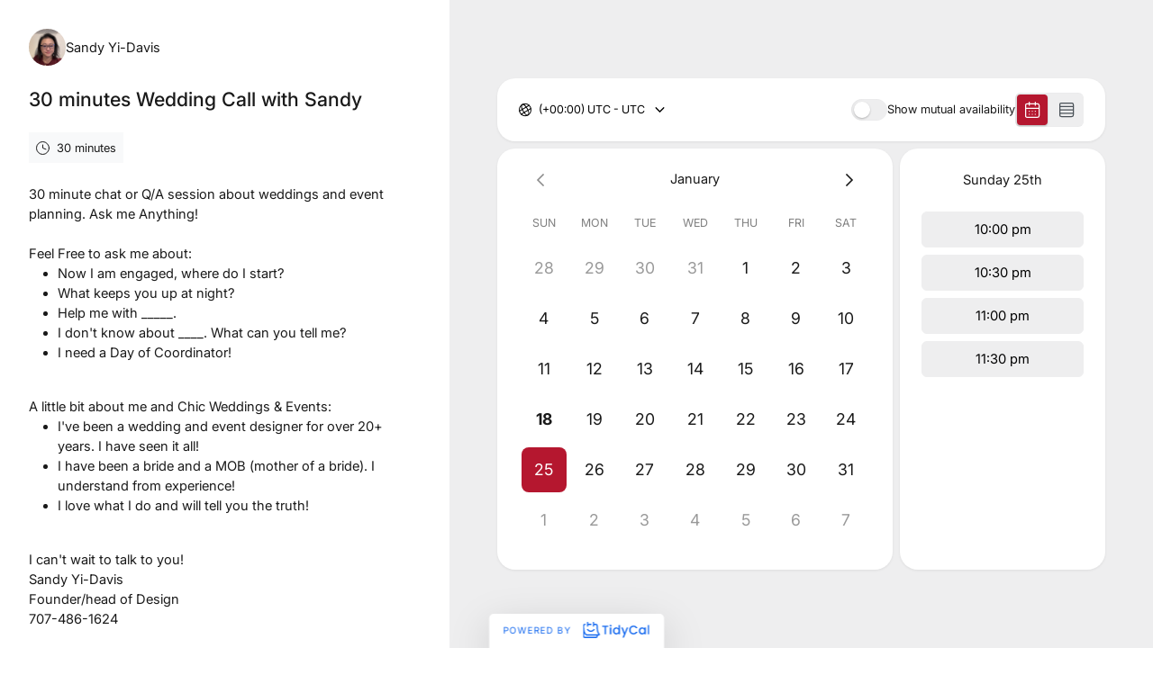

--- FILE ---
content_type: text/html; charset=utf-8
request_url: https://www.google.com/recaptcha/api2/anchor?ar=1&k=6LfWaeAkAAAAAE8QXc-sm3ePZ50lhQPQ1i3e9Der&co=aHR0cHM6Ly90aWR5Y2FsLmNvbTo0NDM.&hl=en&v=PoyoqOPhxBO7pBk68S4YbpHZ&size=invisible&anchor-ms=20000&execute-ms=30000&cb=uj4yvuh77z5t
body_size: 48546
content:
<!DOCTYPE HTML><html dir="ltr" lang="en"><head><meta http-equiv="Content-Type" content="text/html; charset=UTF-8">
<meta http-equiv="X-UA-Compatible" content="IE=edge">
<title>reCAPTCHA</title>
<style type="text/css">
/* cyrillic-ext */
@font-face {
  font-family: 'Roboto';
  font-style: normal;
  font-weight: 400;
  font-stretch: 100%;
  src: url(//fonts.gstatic.com/s/roboto/v48/KFO7CnqEu92Fr1ME7kSn66aGLdTylUAMa3GUBHMdazTgWw.woff2) format('woff2');
  unicode-range: U+0460-052F, U+1C80-1C8A, U+20B4, U+2DE0-2DFF, U+A640-A69F, U+FE2E-FE2F;
}
/* cyrillic */
@font-face {
  font-family: 'Roboto';
  font-style: normal;
  font-weight: 400;
  font-stretch: 100%;
  src: url(//fonts.gstatic.com/s/roboto/v48/KFO7CnqEu92Fr1ME7kSn66aGLdTylUAMa3iUBHMdazTgWw.woff2) format('woff2');
  unicode-range: U+0301, U+0400-045F, U+0490-0491, U+04B0-04B1, U+2116;
}
/* greek-ext */
@font-face {
  font-family: 'Roboto';
  font-style: normal;
  font-weight: 400;
  font-stretch: 100%;
  src: url(//fonts.gstatic.com/s/roboto/v48/KFO7CnqEu92Fr1ME7kSn66aGLdTylUAMa3CUBHMdazTgWw.woff2) format('woff2');
  unicode-range: U+1F00-1FFF;
}
/* greek */
@font-face {
  font-family: 'Roboto';
  font-style: normal;
  font-weight: 400;
  font-stretch: 100%;
  src: url(//fonts.gstatic.com/s/roboto/v48/KFO7CnqEu92Fr1ME7kSn66aGLdTylUAMa3-UBHMdazTgWw.woff2) format('woff2');
  unicode-range: U+0370-0377, U+037A-037F, U+0384-038A, U+038C, U+038E-03A1, U+03A3-03FF;
}
/* math */
@font-face {
  font-family: 'Roboto';
  font-style: normal;
  font-weight: 400;
  font-stretch: 100%;
  src: url(//fonts.gstatic.com/s/roboto/v48/KFO7CnqEu92Fr1ME7kSn66aGLdTylUAMawCUBHMdazTgWw.woff2) format('woff2');
  unicode-range: U+0302-0303, U+0305, U+0307-0308, U+0310, U+0312, U+0315, U+031A, U+0326-0327, U+032C, U+032F-0330, U+0332-0333, U+0338, U+033A, U+0346, U+034D, U+0391-03A1, U+03A3-03A9, U+03B1-03C9, U+03D1, U+03D5-03D6, U+03F0-03F1, U+03F4-03F5, U+2016-2017, U+2034-2038, U+203C, U+2040, U+2043, U+2047, U+2050, U+2057, U+205F, U+2070-2071, U+2074-208E, U+2090-209C, U+20D0-20DC, U+20E1, U+20E5-20EF, U+2100-2112, U+2114-2115, U+2117-2121, U+2123-214F, U+2190, U+2192, U+2194-21AE, U+21B0-21E5, U+21F1-21F2, U+21F4-2211, U+2213-2214, U+2216-22FF, U+2308-230B, U+2310, U+2319, U+231C-2321, U+2336-237A, U+237C, U+2395, U+239B-23B7, U+23D0, U+23DC-23E1, U+2474-2475, U+25AF, U+25B3, U+25B7, U+25BD, U+25C1, U+25CA, U+25CC, U+25FB, U+266D-266F, U+27C0-27FF, U+2900-2AFF, U+2B0E-2B11, U+2B30-2B4C, U+2BFE, U+3030, U+FF5B, U+FF5D, U+1D400-1D7FF, U+1EE00-1EEFF;
}
/* symbols */
@font-face {
  font-family: 'Roboto';
  font-style: normal;
  font-weight: 400;
  font-stretch: 100%;
  src: url(//fonts.gstatic.com/s/roboto/v48/KFO7CnqEu92Fr1ME7kSn66aGLdTylUAMaxKUBHMdazTgWw.woff2) format('woff2');
  unicode-range: U+0001-000C, U+000E-001F, U+007F-009F, U+20DD-20E0, U+20E2-20E4, U+2150-218F, U+2190, U+2192, U+2194-2199, U+21AF, U+21E6-21F0, U+21F3, U+2218-2219, U+2299, U+22C4-22C6, U+2300-243F, U+2440-244A, U+2460-24FF, U+25A0-27BF, U+2800-28FF, U+2921-2922, U+2981, U+29BF, U+29EB, U+2B00-2BFF, U+4DC0-4DFF, U+FFF9-FFFB, U+10140-1018E, U+10190-1019C, U+101A0, U+101D0-101FD, U+102E0-102FB, U+10E60-10E7E, U+1D2C0-1D2D3, U+1D2E0-1D37F, U+1F000-1F0FF, U+1F100-1F1AD, U+1F1E6-1F1FF, U+1F30D-1F30F, U+1F315, U+1F31C, U+1F31E, U+1F320-1F32C, U+1F336, U+1F378, U+1F37D, U+1F382, U+1F393-1F39F, U+1F3A7-1F3A8, U+1F3AC-1F3AF, U+1F3C2, U+1F3C4-1F3C6, U+1F3CA-1F3CE, U+1F3D4-1F3E0, U+1F3ED, U+1F3F1-1F3F3, U+1F3F5-1F3F7, U+1F408, U+1F415, U+1F41F, U+1F426, U+1F43F, U+1F441-1F442, U+1F444, U+1F446-1F449, U+1F44C-1F44E, U+1F453, U+1F46A, U+1F47D, U+1F4A3, U+1F4B0, U+1F4B3, U+1F4B9, U+1F4BB, U+1F4BF, U+1F4C8-1F4CB, U+1F4D6, U+1F4DA, U+1F4DF, U+1F4E3-1F4E6, U+1F4EA-1F4ED, U+1F4F7, U+1F4F9-1F4FB, U+1F4FD-1F4FE, U+1F503, U+1F507-1F50B, U+1F50D, U+1F512-1F513, U+1F53E-1F54A, U+1F54F-1F5FA, U+1F610, U+1F650-1F67F, U+1F687, U+1F68D, U+1F691, U+1F694, U+1F698, U+1F6AD, U+1F6B2, U+1F6B9-1F6BA, U+1F6BC, U+1F6C6-1F6CF, U+1F6D3-1F6D7, U+1F6E0-1F6EA, U+1F6F0-1F6F3, U+1F6F7-1F6FC, U+1F700-1F7FF, U+1F800-1F80B, U+1F810-1F847, U+1F850-1F859, U+1F860-1F887, U+1F890-1F8AD, U+1F8B0-1F8BB, U+1F8C0-1F8C1, U+1F900-1F90B, U+1F93B, U+1F946, U+1F984, U+1F996, U+1F9E9, U+1FA00-1FA6F, U+1FA70-1FA7C, U+1FA80-1FA89, U+1FA8F-1FAC6, U+1FACE-1FADC, U+1FADF-1FAE9, U+1FAF0-1FAF8, U+1FB00-1FBFF;
}
/* vietnamese */
@font-face {
  font-family: 'Roboto';
  font-style: normal;
  font-weight: 400;
  font-stretch: 100%;
  src: url(//fonts.gstatic.com/s/roboto/v48/KFO7CnqEu92Fr1ME7kSn66aGLdTylUAMa3OUBHMdazTgWw.woff2) format('woff2');
  unicode-range: U+0102-0103, U+0110-0111, U+0128-0129, U+0168-0169, U+01A0-01A1, U+01AF-01B0, U+0300-0301, U+0303-0304, U+0308-0309, U+0323, U+0329, U+1EA0-1EF9, U+20AB;
}
/* latin-ext */
@font-face {
  font-family: 'Roboto';
  font-style: normal;
  font-weight: 400;
  font-stretch: 100%;
  src: url(//fonts.gstatic.com/s/roboto/v48/KFO7CnqEu92Fr1ME7kSn66aGLdTylUAMa3KUBHMdazTgWw.woff2) format('woff2');
  unicode-range: U+0100-02BA, U+02BD-02C5, U+02C7-02CC, U+02CE-02D7, U+02DD-02FF, U+0304, U+0308, U+0329, U+1D00-1DBF, U+1E00-1E9F, U+1EF2-1EFF, U+2020, U+20A0-20AB, U+20AD-20C0, U+2113, U+2C60-2C7F, U+A720-A7FF;
}
/* latin */
@font-face {
  font-family: 'Roboto';
  font-style: normal;
  font-weight: 400;
  font-stretch: 100%;
  src: url(//fonts.gstatic.com/s/roboto/v48/KFO7CnqEu92Fr1ME7kSn66aGLdTylUAMa3yUBHMdazQ.woff2) format('woff2');
  unicode-range: U+0000-00FF, U+0131, U+0152-0153, U+02BB-02BC, U+02C6, U+02DA, U+02DC, U+0304, U+0308, U+0329, U+2000-206F, U+20AC, U+2122, U+2191, U+2193, U+2212, U+2215, U+FEFF, U+FFFD;
}
/* cyrillic-ext */
@font-face {
  font-family: 'Roboto';
  font-style: normal;
  font-weight: 500;
  font-stretch: 100%;
  src: url(//fonts.gstatic.com/s/roboto/v48/KFO7CnqEu92Fr1ME7kSn66aGLdTylUAMa3GUBHMdazTgWw.woff2) format('woff2');
  unicode-range: U+0460-052F, U+1C80-1C8A, U+20B4, U+2DE0-2DFF, U+A640-A69F, U+FE2E-FE2F;
}
/* cyrillic */
@font-face {
  font-family: 'Roboto';
  font-style: normal;
  font-weight: 500;
  font-stretch: 100%;
  src: url(//fonts.gstatic.com/s/roboto/v48/KFO7CnqEu92Fr1ME7kSn66aGLdTylUAMa3iUBHMdazTgWw.woff2) format('woff2');
  unicode-range: U+0301, U+0400-045F, U+0490-0491, U+04B0-04B1, U+2116;
}
/* greek-ext */
@font-face {
  font-family: 'Roboto';
  font-style: normal;
  font-weight: 500;
  font-stretch: 100%;
  src: url(//fonts.gstatic.com/s/roboto/v48/KFO7CnqEu92Fr1ME7kSn66aGLdTylUAMa3CUBHMdazTgWw.woff2) format('woff2');
  unicode-range: U+1F00-1FFF;
}
/* greek */
@font-face {
  font-family: 'Roboto';
  font-style: normal;
  font-weight: 500;
  font-stretch: 100%;
  src: url(//fonts.gstatic.com/s/roboto/v48/KFO7CnqEu92Fr1ME7kSn66aGLdTylUAMa3-UBHMdazTgWw.woff2) format('woff2');
  unicode-range: U+0370-0377, U+037A-037F, U+0384-038A, U+038C, U+038E-03A1, U+03A3-03FF;
}
/* math */
@font-face {
  font-family: 'Roboto';
  font-style: normal;
  font-weight: 500;
  font-stretch: 100%;
  src: url(//fonts.gstatic.com/s/roboto/v48/KFO7CnqEu92Fr1ME7kSn66aGLdTylUAMawCUBHMdazTgWw.woff2) format('woff2');
  unicode-range: U+0302-0303, U+0305, U+0307-0308, U+0310, U+0312, U+0315, U+031A, U+0326-0327, U+032C, U+032F-0330, U+0332-0333, U+0338, U+033A, U+0346, U+034D, U+0391-03A1, U+03A3-03A9, U+03B1-03C9, U+03D1, U+03D5-03D6, U+03F0-03F1, U+03F4-03F5, U+2016-2017, U+2034-2038, U+203C, U+2040, U+2043, U+2047, U+2050, U+2057, U+205F, U+2070-2071, U+2074-208E, U+2090-209C, U+20D0-20DC, U+20E1, U+20E5-20EF, U+2100-2112, U+2114-2115, U+2117-2121, U+2123-214F, U+2190, U+2192, U+2194-21AE, U+21B0-21E5, U+21F1-21F2, U+21F4-2211, U+2213-2214, U+2216-22FF, U+2308-230B, U+2310, U+2319, U+231C-2321, U+2336-237A, U+237C, U+2395, U+239B-23B7, U+23D0, U+23DC-23E1, U+2474-2475, U+25AF, U+25B3, U+25B7, U+25BD, U+25C1, U+25CA, U+25CC, U+25FB, U+266D-266F, U+27C0-27FF, U+2900-2AFF, U+2B0E-2B11, U+2B30-2B4C, U+2BFE, U+3030, U+FF5B, U+FF5D, U+1D400-1D7FF, U+1EE00-1EEFF;
}
/* symbols */
@font-face {
  font-family: 'Roboto';
  font-style: normal;
  font-weight: 500;
  font-stretch: 100%;
  src: url(//fonts.gstatic.com/s/roboto/v48/KFO7CnqEu92Fr1ME7kSn66aGLdTylUAMaxKUBHMdazTgWw.woff2) format('woff2');
  unicode-range: U+0001-000C, U+000E-001F, U+007F-009F, U+20DD-20E0, U+20E2-20E4, U+2150-218F, U+2190, U+2192, U+2194-2199, U+21AF, U+21E6-21F0, U+21F3, U+2218-2219, U+2299, U+22C4-22C6, U+2300-243F, U+2440-244A, U+2460-24FF, U+25A0-27BF, U+2800-28FF, U+2921-2922, U+2981, U+29BF, U+29EB, U+2B00-2BFF, U+4DC0-4DFF, U+FFF9-FFFB, U+10140-1018E, U+10190-1019C, U+101A0, U+101D0-101FD, U+102E0-102FB, U+10E60-10E7E, U+1D2C0-1D2D3, U+1D2E0-1D37F, U+1F000-1F0FF, U+1F100-1F1AD, U+1F1E6-1F1FF, U+1F30D-1F30F, U+1F315, U+1F31C, U+1F31E, U+1F320-1F32C, U+1F336, U+1F378, U+1F37D, U+1F382, U+1F393-1F39F, U+1F3A7-1F3A8, U+1F3AC-1F3AF, U+1F3C2, U+1F3C4-1F3C6, U+1F3CA-1F3CE, U+1F3D4-1F3E0, U+1F3ED, U+1F3F1-1F3F3, U+1F3F5-1F3F7, U+1F408, U+1F415, U+1F41F, U+1F426, U+1F43F, U+1F441-1F442, U+1F444, U+1F446-1F449, U+1F44C-1F44E, U+1F453, U+1F46A, U+1F47D, U+1F4A3, U+1F4B0, U+1F4B3, U+1F4B9, U+1F4BB, U+1F4BF, U+1F4C8-1F4CB, U+1F4D6, U+1F4DA, U+1F4DF, U+1F4E3-1F4E6, U+1F4EA-1F4ED, U+1F4F7, U+1F4F9-1F4FB, U+1F4FD-1F4FE, U+1F503, U+1F507-1F50B, U+1F50D, U+1F512-1F513, U+1F53E-1F54A, U+1F54F-1F5FA, U+1F610, U+1F650-1F67F, U+1F687, U+1F68D, U+1F691, U+1F694, U+1F698, U+1F6AD, U+1F6B2, U+1F6B9-1F6BA, U+1F6BC, U+1F6C6-1F6CF, U+1F6D3-1F6D7, U+1F6E0-1F6EA, U+1F6F0-1F6F3, U+1F6F7-1F6FC, U+1F700-1F7FF, U+1F800-1F80B, U+1F810-1F847, U+1F850-1F859, U+1F860-1F887, U+1F890-1F8AD, U+1F8B0-1F8BB, U+1F8C0-1F8C1, U+1F900-1F90B, U+1F93B, U+1F946, U+1F984, U+1F996, U+1F9E9, U+1FA00-1FA6F, U+1FA70-1FA7C, U+1FA80-1FA89, U+1FA8F-1FAC6, U+1FACE-1FADC, U+1FADF-1FAE9, U+1FAF0-1FAF8, U+1FB00-1FBFF;
}
/* vietnamese */
@font-face {
  font-family: 'Roboto';
  font-style: normal;
  font-weight: 500;
  font-stretch: 100%;
  src: url(//fonts.gstatic.com/s/roboto/v48/KFO7CnqEu92Fr1ME7kSn66aGLdTylUAMa3OUBHMdazTgWw.woff2) format('woff2');
  unicode-range: U+0102-0103, U+0110-0111, U+0128-0129, U+0168-0169, U+01A0-01A1, U+01AF-01B0, U+0300-0301, U+0303-0304, U+0308-0309, U+0323, U+0329, U+1EA0-1EF9, U+20AB;
}
/* latin-ext */
@font-face {
  font-family: 'Roboto';
  font-style: normal;
  font-weight: 500;
  font-stretch: 100%;
  src: url(//fonts.gstatic.com/s/roboto/v48/KFO7CnqEu92Fr1ME7kSn66aGLdTylUAMa3KUBHMdazTgWw.woff2) format('woff2');
  unicode-range: U+0100-02BA, U+02BD-02C5, U+02C7-02CC, U+02CE-02D7, U+02DD-02FF, U+0304, U+0308, U+0329, U+1D00-1DBF, U+1E00-1E9F, U+1EF2-1EFF, U+2020, U+20A0-20AB, U+20AD-20C0, U+2113, U+2C60-2C7F, U+A720-A7FF;
}
/* latin */
@font-face {
  font-family: 'Roboto';
  font-style: normal;
  font-weight: 500;
  font-stretch: 100%;
  src: url(//fonts.gstatic.com/s/roboto/v48/KFO7CnqEu92Fr1ME7kSn66aGLdTylUAMa3yUBHMdazQ.woff2) format('woff2');
  unicode-range: U+0000-00FF, U+0131, U+0152-0153, U+02BB-02BC, U+02C6, U+02DA, U+02DC, U+0304, U+0308, U+0329, U+2000-206F, U+20AC, U+2122, U+2191, U+2193, U+2212, U+2215, U+FEFF, U+FFFD;
}
/* cyrillic-ext */
@font-face {
  font-family: 'Roboto';
  font-style: normal;
  font-weight: 900;
  font-stretch: 100%;
  src: url(//fonts.gstatic.com/s/roboto/v48/KFO7CnqEu92Fr1ME7kSn66aGLdTylUAMa3GUBHMdazTgWw.woff2) format('woff2');
  unicode-range: U+0460-052F, U+1C80-1C8A, U+20B4, U+2DE0-2DFF, U+A640-A69F, U+FE2E-FE2F;
}
/* cyrillic */
@font-face {
  font-family: 'Roboto';
  font-style: normal;
  font-weight: 900;
  font-stretch: 100%;
  src: url(//fonts.gstatic.com/s/roboto/v48/KFO7CnqEu92Fr1ME7kSn66aGLdTylUAMa3iUBHMdazTgWw.woff2) format('woff2');
  unicode-range: U+0301, U+0400-045F, U+0490-0491, U+04B0-04B1, U+2116;
}
/* greek-ext */
@font-face {
  font-family: 'Roboto';
  font-style: normal;
  font-weight: 900;
  font-stretch: 100%;
  src: url(//fonts.gstatic.com/s/roboto/v48/KFO7CnqEu92Fr1ME7kSn66aGLdTylUAMa3CUBHMdazTgWw.woff2) format('woff2');
  unicode-range: U+1F00-1FFF;
}
/* greek */
@font-face {
  font-family: 'Roboto';
  font-style: normal;
  font-weight: 900;
  font-stretch: 100%;
  src: url(//fonts.gstatic.com/s/roboto/v48/KFO7CnqEu92Fr1ME7kSn66aGLdTylUAMa3-UBHMdazTgWw.woff2) format('woff2');
  unicode-range: U+0370-0377, U+037A-037F, U+0384-038A, U+038C, U+038E-03A1, U+03A3-03FF;
}
/* math */
@font-face {
  font-family: 'Roboto';
  font-style: normal;
  font-weight: 900;
  font-stretch: 100%;
  src: url(//fonts.gstatic.com/s/roboto/v48/KFO7CnqEu92Fr1ME7kSn66aGLdTylUAMawCUBHMdazTgWw.woff2) format('woff2');
  unicode-range: U+0302-0303, U+0305, U+0307-0308, U+0310, U+0312, U+0315, U+031A, U+0326-0327, U+032C, U+032F-0330, U+0332-0333, U+0338, U+033A, U+0346, U+034D, U+0391-03A1, U+03A3-03A9, U+03B1-03C9, U+03D1, U+03D5-03D6, U+03F0-03F1, U+03F4-03F5, U+2016-2017, U+2034-2038, U+203C, U+2040, U+2043, U+2047, U+2050, U+2057, U+205F, U+2070-2071, U+2074-208E, U+2090-209C, U+20D0-20DC, U+20E1, U+20E5-20EF, U+2100-2112, U+2114-2115, U+2117-2121, U+2123-214F, U+2190, U+2192, U+2194-21AE, U+21B0-21E5, U+21F1-21F2, U+21F4-2211, U+2213-2214, U+2216-22FF, U+2308-230B, U+2310, U+2319, U+231C-2321, U+2336-237A, U+237C, U+2395, U+239B-23B7, U+23D0, U+23DC-23E1, U+2474-2475, U+25AF, U+25B3, U+25B7, U+25BD, U+25C1, U+25CA, U+25CC, U+25FB, U+266D-266F, U+27C0-27FF, U+2900-2AFF, U+2B0E-2B11, U+2B30-2B4C, U+2BFE, U+3030, U+FF5B, U+FF5D, U+1D400-1D7FF, U+1EE00-1EEFF;
}
/* symbols */
@font-face {
  font-family: 'Roboto';
  font-style: normal;
  font-weight: 900;
  font-stretch: 100%;
  src: url(//fonts.gstatic.com/s/roboto/v48/KFO7CnqEu92Fr1ME7kSn66aGLdTylUAMaxKUBHMdazTgWw.woff2) format('woff2');
  unicode-range: U+0001-000C, U+000E-001F, U+007F-009F, U+20DD-20E0, U+20E2-20E4, U+2150-218F, U+2190, U+2192, U+2194-2199, U+21AF, U+21E6-21F0, U+21F3, U+2218-2219, U+2299, U+22C4-22C6, U+2300-243F, U+2440-244A, U+2460-24FF, U+25A0-27BF, U+2800-28FF, U+2921-2922, U+2981, U+29BF, U+29EB, U+2B00-2BFF, U+4DC0-4DFF, U+FFF9-FFFB, U+10140-1018E, U+10190-1019C, U+101A0, U+101D0-101FD, U+102E0-102FB, U+10E60-10E7E, U+1D2C0-1D2D3, U+1D2E0-1D37F, U+1F000-1F0FF, U+1F100-1F1AD, U+1F1E6-1F1FF, U+1F30D-1F30F, U+1F315, U+1F31C, U+1F31E, U+1F320-1F32C, U+1F336, U+1F378, U+1F37D, U+1F382, U+1F393-1F39F, U+1F3A7-1F3A8, U+1F3AC-1F3AF, U+1F3C2, U+1F3C4-1F3C6, U+1F3CA-1F3CE, U+1F3D4-1F3E0, U+1F3ED, U+1F3F1-1F3F3, U+1F3F5-1F3F7, U+1F408, U+1F415, U+1F41F, U+1F426, U+1F43F, U+1F441-1F442, U+1F444, U+1F446-1F449, U+1F44C-1F44E, U+1F453, U+1F46A, U+1F47D, U+1F4A3, U+1F4B0, U+1F4B3, U+1F4B9, U+1F4BB, U+1F4BF, U+1F4C8-1F4CB, U+1F4D6, U+1F4DA, U+1F4DF, U+1F4E3-1F4E6, U+1F4EA-1F4ED, U+1F4F7, U+1F4F9-1F4FB, U+1F4FD-1F4FE, U+1F503, U+1F507-1F50B, U+1F50D, U+1F512-1F513, U+1F53E-1F54A, U+1F54F-1F5FA, U+1F610, U+1F650-1F67F, U+1F687, U+1F68D, U+1F691, U+1F694, U+1F698, U+1F6AD, U+1F6B2, U+1F6B9-1F6BA, U+1F6BC, U+1F6C6-1F6CF, U+1F6D3-1F6D7, U+1F6E0-1F6EA, U+1F6F0-1F6F3, U+1F6F7-1F6FC, U+1F700-1F7FF, U+1F800-1F80B, U+1F810-1F847, U+1F850-1F859, U+1F860-1F887, U+1F890-1F8AD, U+1F8B0-1F8BB, U+1F8C0-1F8C1, U+1F900-1F90B, U+1F93B, U+1F946, U+1F984, U+1F996, U+1F9E9, U+1FA00-1FA6F, U+1FA70-1FA7C, U+1FA80-1FA89, U+1FA8F-1FAC6, U+1FACE-1FADC, U+1FADF-1FAE9, U+1FAF0-1FAF8, U+1FB00-1FBFF;
}
/* vietnamese */
@font-face {
  font-family: 'Roboto';
  font-style: normal;
  font-weight: 900;
  font-stretch: 100%;
  src: url(//fonts.gstatic.com/s/roboto/v48/KFO7CnqEu92Fr1ME7kSn66aGLdTylUAMa3OUBHMdazTgWw.woff2) format('woff2');
  unicode-range: U+0102-0103, U+0110-0111, U+0128-0129, U+0168-0169, U+01A0-01A1, U+01AF-01B0, U+0300-0301, U+0303-0304, U+0308-0309, U+0323, U+0329, U+1EA0-1EF9, U+20AB;
}
/* latin-ext */
@font-face {
  font-family: 'Roboto';
  font-style: normal;
  font-weight: 900;
  font-stretch: 100%;
  src: url(//fonts.gstatic.com/s/roboto/v48/KFO7CnqEu92Fr1ME7kSn66aGLdTylUAMa3KUBHMdazTgWw.woff2) format('woff2');
  unicode-range: U+0100-02BA, U+02BD-02C5, U+02C7-02CC, U+02CE-02D7, U+02DD-02FF, U+0304, U+0308, U+0329, U+1D00-1DBF, U+1E00-1E9F, U+1EF2-1EFF, U+2020, U+20A0-20AB, U+20AD-20C0, U+2113, U+2C60-2C7F, U+A720-A7FF;
}
/* latin */
@font-face {
  font-family: 'Roboto';
  font-style: normal;
  font-weight: 900;
  font-stretch: 100%;
  src: url(//fonts.gstatic.com/s/roboto/v48/KFO7CnqEu92Fr1ME7kSn66aGLdTylUAMa3yUBHMdazQ.woff2) format('woff2');
  unicode-range: U+0000-00FF, U+0131, U+0152-0153, U+02BB-02BC, U+02C6, U+02DA, U+02DC, U+0304, U+0308, U+0329, U+2000-206F, U+20AC, U+2122, U+2191, U+2193, U+2212, U+2215, U+FEFF, U+FFFD;
}

</style>
<link rel="stylesheet" type="text/css" href="https://www.gstatic.com/recaptcha/releases/PoyoqOPhxBO7pBk68S4YbpHZ/styles__ltr.css">
<script nonce="DwPBHHS2V3F4kxqi3OGxdg" type="text/javascript">window['__recaptcha_api'] = 'https://www.google.com/recaptcha/api2/';</script>
<script type="text/javascript" src="https://www.gstatic.com/recaptcha/releases/PoyoqOPhxBO7pBk68S4YbpHZ/recaptcha__en.js" nonce="DwPBHHS2V3F4kxqi3OGxdg">
      
    </script></head>
<body><div id="rc-anchor-alert" class="rc-anchor-alert"></div>
<input type="hidden" id="recaptcha-token" value="[base64]">
<script type="text/javascript" nonce="DwPBHHS2V3F4kxqi3OGxdg">
      recaptcha.anchor.Main.init("[\x22ainput\x22,[\x22bgdata\x22,\x22\x22,\[base64]/[base64]/UltIKytdPWE6KGE8MjA0OD9SW0grK109YT4+NnwxOTI6KChhJjY0NTEyKT09NTUyOTYmJnErMTxoLmxlbmd0aCYmKGguY2hhckNvZGVBdChxKzEpJjY0NTEyKT09NTYzMjA/[base64]/MjU1OlI/[base64]/[base64]/[base64]/[base64]/[base64]/[base64]/[base64]/[base64]/[base64]/[base64]\x22,\[base64]\\u003d\\u003d\x22,\x22w4c9wpYqw6Rnw7IIw6jDlMOZw7vDusO6CsKrw7Vlw5fCths6b8OzMcKlw6LDpMKrwpfDgsKFQsKJw67CrxZ2wqNvwq55Zh/DiXbDhBVEeC0Gw7N1J8O3C8K8w6lGAMK1L8ObQhQNw77CpcKvw4fDgEXDog/[base64]/DgxPCt8OKwrbCvDxVPcKNC8OmwpjDg1PCnkLCqcKUCkgLw4xIC2PDu8O1SsOtw7nDl1LCtsKBw6w8T2R0w5zCjcOAwqcjw5XDj1/DmCfDv3kpw6bDisKQw4/[base64]/[base64]/ConxDw7TCjsK4GwzDmcODw6pWN8KTLh8ALMKhTsOpw4zDhXoxNsOvbsOow43CkhvCnsOcW8OdPA3CscKOPsKVw7A1Qigke8KDN8OTw5LCp8KjwohXaMKlUsOUw7hFw5DDh8KCEHbDjw02woV/[base64]/XcOawr9+wrcKw7HChsKaw44oNMKHT2/DvcKKw5jCjMKPw7FLJ8OccsO/wp3ClDRvBsOSwq3DqMKtwpopwqTDtwo4WsKFXmEBD8O3wpg2BMOQQsOrWmzCjUVsD8KebAfDscOYKyrCgcKww7XDqsK6F8O8woDDul7ClMOkw5DDpAbDoX/CusOxEMK3w6kYVDMMw5o2ITMiw7jCp8ODw7LDo8KOwoLDncKowqFNSMOYw4XCjcKnw5ExVTbDrnk2AGw6w5htw4dHwq7CuF3Dung+Cw/DncOlbGTClgvDgcKoFD3Cu8KFw7PCu8KEGEBsDHpuOsKvw7ISWCTCh3tbw7DDh1oKw6gvwpvDjcOlIMOiwpLDk8KqBW7CvcOmGMKgw6Flwq7DucKFFWTDtngdw4HDk1EDScK/ekZtw6vCtMO4w4nDscKNI3DCqhMpKsOrIcKfdcO+w658AhXDnMOsw6LDh8OEw4HCicOew7cNT8KAwoXDn8KpSFTClcOWd8OBw4Emwp/CksKCw7diNcO3HsKswqwtw6vCpMKEZyXDnsKlw4jCvmwjwoxCWsKwwrgyRl/DocOJKwJ2wpPDgQJgwqzDmnfCmQjClRvCsDt8wqLDpcKewpnCt8OdwroOUMOvf8KPecKfCUTCmMK4KT9KwovDmVRkwqUGASwDI248w7LCkMOCw6LDusKxw7Blw6sRRREgwoBrMTPDiMOYw7zDv8ONw7LCqTvDmHkEw6fDoMO4J8OATx7Dn3/Do3fCicKSaSIjZ0XCjn/DrsKDwqdHYw5Nw5LDghExaHTCj3HDtx8hbxTCvMKiacOvQDhZwqhAM8KMw5cffFgIZ8OHw5rCgcKTIjd8w4/DksKSFVUgfMOjJcOrfwnCgEEUwrPDr8OZwps/KSDDnMKNDcKqJVbCug3DtsK2bjhwOTfCmMKmwpoBwq4oP8K0esOewoLCnMOeXWliwpZQWMOpL8K2w7XCi0BIHcKiwrFVNj4jG8Ofw63ComfDoMOZw4vDksKfw4nDssKcfMKTbyMhUm/DiMKJw5QnEMOlw4XCpW3CvcOEw63Cs8Kgw4fDnsKGw4TCmsKOwrQQw79NwrvCvsKQUULDnMKgby5yw5sgExg4w57DuX7Cv2bDqsKhw6sdSlzCsQRVw7vCmXTDgcKFX8KobcKtVB7CicKqQF/Dv3wNf8KtY8Ozw5Uvw6VqFBdVwrpJw5EfYcOGEMKlwolXUMOdw7zCoMK/DTZaw6xFw4HDqWlXw77Dt8KgD23Di8Ocw6olO8OvPMKYwpXDrMOuPsOgcw5vwpUOGMOFXcK0w7TDmVllwoJ2Rhplw7zCsMKRaMOHw4EOw5bCtsKuwqTCjRsBE8KyQsKiKx/[base64]/[base64]/Do8O2dgxAfAE9w6VEwpnChsOMwq4lwp3Cmkd2wqnCp8O4woLClMOUwrrChMOzNMKGHsOrQnkSD8OEMcKmU8KRw7Mxw7N1Ez92d8KSw6xue8Oow5/CosOaw5FbYTPCk8OYU8OdwojDiTrDqjBTwoIZwodvwqsaKsOdQsKfw4UWWm3Dgy/CoVLCtcOCTiVOSCgRw5fDr1sgAcKgwoVywpQywr3DsxDDgcOcLsOdR8KtdMOkw49+wp4HQjgoNm8mwoQWw7BCw58pNULDv8OzX8K6w51EwqfDisKzw6HCqnwXwpPCgsKgP8OwwqPCvMKtIS/CjVLDmMKzwqTDlsK6Y8OWAwzCpsKgw4TDvi/CncO9GQPCusKJXF84w6McwrnDj2TDp0/CjcKQwpBPL2TDnmnDtcKtWMOWdMOBb8OVPyXDm0Q0wpREYcOfEjl6chJmwoTCgcKBLWvDg8Orw4jDnMOMXWg6QwfDm8OtW8O6XQosP2tCwrLCrRx6w4rDpcKEBBEvwpDCtcKwwoBMw58fw7rCiUV0w4k6GDJOw53DusKbwrjCqn/ChiJ7QMOmP8ODwqjDu8OOwqEsHlguTykoY8OGZ8KMaMOSKB7CqMKJfsO8AsKFwp7Dh0PCmFoTTEI4w5vDuMOJDS7ClsKiIEvCu8K9ViXDtgXDm1fDlQzCssKow6MEw6bCj3B0fn3Do8OleMKFwqF1ZHLDkcK7CRklwqoMHBYcOkYYw5fCkcO+wqp6wp/Dn8OpHsOEDsKOEyvDt8KTPMOEPcOFw6NWYAnCk8O9FMOJKsKbwrxvFWpwwqnDvkQOS8OcwrPDtsKgwrNrw43CsCVuHRJmAMKEOMKww4oVwptxUcK+RlN1w5fClkLCsiDDusKww7PCt8KTwp0fwodWF8O7w53CpsKlQjrClBFPwo/Dkg5fw7cbT8OsEMKSMx9JwpV9ZsOCwp7DpcKjEsK7OsO4wqRvchrCn8K0P8OYbsKuZSsqwrQWwqk/asOkw5vCtcKgw6BuB8KpazRYwpUVw47CuV3DvMKbw5QpwrPDt8KKEMKyHsOINQ9KwoNwLDTDtcOBDE5Uw6fCnMKMYMOdCg7Ci1bCiyAVYcKoTcO7YcOND8OJdsOcPMO7w6DCsDvDkHLDoMKXW3zCq3TCu8KUW8O4wq3DusOhwrJow5jDuz4OD1zDqcKiw7bDoh/[base64]/CvsOmw7l1w5BZwqjDl8Ovw4/[base64]/DnMO6QcKsYyRTwpnDmVvDim8wKxnDk8OwwpBkw4ZvwrDCmlTCgcOIfsKIwoo1MMK9LMKVw7nDnU1hJcKMXU7DuQfDiTFpW8OkwrTCqHkRe8KawoVOCcO0ejrChsK6PcKvc8OEFAfCocO4DMOPOX0CRG/Dh8KeA8K3wop7L1R0wo8hV8Khw4nDh8ODGsKnw7F5R1/DtkjCs1lxCMKkI8Oxw6zDsgPDisKNCsOQKlLCkcOxWks4TB7ConLCscOqwrXCtBjCghM8w4swIUUBCHYwfMOowoTDkirCoR3Dn8Ozw7I4wqhLwrUNTcKpQcOew6VHLRkWRH7DkFo9QsObwooZwp/Cg8O4csK9wqDCl8OSwp3Cn8KoKMKPwpoNYsOlwqTDucOmwpzDlMK6w71nKsOda8OKw4TClsKiw5cYw4nDlcO+aRdyBSsFw41tTCEVw6Yhwq0BQn/CmsKLw5JQwo1TZjPCg8OSYx/CgwEqwprDmcKuUTbCvi8Kw7TCpsKhw5LDgcOWwrIHwohMOxQPJ8Ohwq/DpBPCl1BARB7Dt8Orf8OawoHDn8K3w4nCkMKHw4zCjyNYwpxoMMK2UMKEw5LCiX0HwoMDQsKMA8KYw43CgsO6w5NGaMKRwpJIK8KCalR/[base64]/wq9qw4Fuwo57woHCgXZ/d2lwHj0pGWnCi8KwQxdUflrCpirCix3DgMO6FWViAnICY8KBwqHDgltTORUpw6jCucO8EsOVw6IWRsO7In4xIE7CrsKOIjXDmgN2FMK/w4PCk8OxMsOfCsKQHBvDgsKFwqrCgWHCrX9nTMO+wq7Ds8OhwqNBw4YIw7PCuGPDrm59CsOEwq3Ck8KoDkxMT8Kxw6VbwqXDtEnCkcO2ZW8pw7kNwp1JS8K/bAMrUcOhF8ODw4fCmllIwrRewoXDryAFwo4Pw67DoMK/U8K5w6nDpwFGw4NzGwgaw6rDvMOhw4nDrsK4TX7DqEvCncKFQCJrN2PDo8KDOsO+fy1wHCo7CnHDksKDGVshUVpQwojDhT/[base64]/DqcKGO8KIaigSCg8PewfCu8OpAXxFP8Kod0bDscKrw7zDtFkuw6DCmcOtey8cwpEVM8KLJ8KEQDDCvMKRwqApJ1zDh8OIA8KDw5I5wrTDhRnCoQTDhQJSw7QrwoTDkMO+wrBJK23DisOlw5TDsDh+wrnDvcKrA8Obw4HDni/CkcOgw4vDsMKTwprDocOmw67Dh0nDmsOew4tOXGFXwprCpcKXw6fDtRBlMC/CmCVaR8KZc8OUw47DusOwwqZ3wpNkNcO2TRzCryPDm37ChMK8O8Orw59EMcO8HsOrwrDCrsOBPcONS8KIw7HCoEYFN8K0bhLCi0rDqGHDv2kCw6gkA3rDvMK6wo7Dh8KvAMKXBcKaQcKkPcKLCiEEw5M5WBE/wqjCmMKSHhHDt8O5OMK0wrl1wqM/BsOGw6rDk8K4OcKVEy7DicK1ACJKRW/ChlIPwqwEw6TDrsKEe8OeSMKXw40Lwro3IA1IBCbDicObwrfDlMO/a05NK8OFOCtRw4EwLih0P8OQGMORfgzCqg7ChS5owpPCv2rDjTLDrWFuw4Flbi8rHMK+SMOzEDNFEwF2NMOewpnDlRjDpcOPw4TDtXHCssK1wow5CljCo8O+IMOxd2RTw51/woXCsMKKwo7CisKaw79MdMOkw4RvM8OEM0VpRkPCr3vCphHDhcKjwpjCh8KRwo7CpwFtdsOdTwjDs8KKwoR5fULDmEHDoX/DncKXwpTDiMO1w61bGGLCnh/Cr0pMNsKHwozCtS3CnEHCmVtHJMKywqowIQoyEcKPw4Q3w6LCtsKTw4JOwrnCkTwSwr7DvwnCg8K1w6tNZ33CixXDs0DCty/Do8Odwr5fwr/[base64]/ChGcIw6jCnV0zdsOhO8KDKMOcdsK/w5N6L8OQw7wTwrrDp3xlwq0ZHcKpwqo9AjlWwoACMSrDqG9Hw5pRM8OXwrDChMODHU12wrtYMx/Cmg3DvcKow5UQwoJCw7LCu0LCisOkw4bDvcOZSUYkw5DCvBnCj8OAQ3fDhcO7MsOpwrXCgAHDjMOCCcOOYmfDqF9mwpbDncOTZsO5wqLDqcOXw5rDvhIIw5nCij8VwqNPwqlSwoHCrMO7NEbDllh5HxYIfxoVM8OYwpx1BsOsw4dZw4/DocKdNsOWwrN8OycGw6pvMxZRw6wpKsOYK18uwrbDqcKrw6gpbMO2dMObw4bCjsKFwq9OwqzDhsKBWMKXwo3DmE3DgAQSEMOAHwfCn2LCl1wOU2jCtsK/wowNw5h6ZcOFUwPCn8O0w6fDssODRwLDh8OUwp4YwrJ4F1A1BcOJQSBbwpjCvcOHRgw2ZU4GG8OKZMKrLhPClEEUccKbZcO+YAVnw4fDs8KsMsO/w5AZKUvDm1omQWnDqMONwr7Cui3CgFrDvnLCucO5SkgrSMKUa3xfwq0aw6DCp8OwEsOAMsKpIHxLwpLCoioQLcOJw4nChMKUKMKVw5bDisOXSXgfKMOeLMOtwqnCvm/DssKgcSvCmMK/[base64]/[base64]/[base64]/CgcKCwrjCjMKuZsKBwpzCn0HCiEvCj3ZHw4LDj1HDrsK/NEMoc8OWw6XDngJDNRTDm8OiTsKRwqHDmTLDksOAHcOhK2pgcMOfTMOeYi4yXMOyCcKRwpzCjsKNworDuVR/[base64]/[base64]/DkxnCjcK3QcOoAMKSbDHDpmJkGsKvw7/[base64]/Cqw5XEUkNw67DkTVewpJ8wohgw5tuOcO8w43DqGbDrsO6w4zDqsOPw7QbOsOEwol2wqMLw4VeIMOqCcORwr/DuMOow6vCnmnCo8O7w5vCuMKFw6FHJnMZwqnCh3vDi8KAd2F5YsOoZSJiw5vDrMOqw7PDqTFZwr44w71vwprDlcKNB04kw5fDisOofMO8w41YenTCrcOySzwTw7EgccKBwrnDoxHCjEzCkcOWExDDt8K7w5DCp8OPN2HDi8OWwoItTnnCrcKvwrxrwpzCsHd8c3nDnw/[base64]/[base64]/CkQbDgMOATmnCoDJYw6HDmsOzw7JzVC/[base64]/w6cowr9kDz4RBmbCk8Oxw7ZBSsO/ezcNIcO+ckRSw78AwrfDhTdHWkrCkybDu8K+L8KLw6fCrnRlaMOMwp9LUcKCAQTDiHgUJVUIJlnCoMOuw7PDgsKpwrLDjMOyXcKkfEsmw7vCgE5ywpEpScKkZWvCoMKXwpvCn8OQw6DCr8OJMMK3DsOrwoLCtQrCusKgw5l5SG4/wqPDrsOKeMOXG8KYNMKiwqkjPB4aTypZS1nDmjzCm3fDo8KDw6zCgi3CjMOHRMKQeMOyBWwEwq1MBVEAwpdMwr3ClsKnw4Z9UkTCo8OmwpTDjhjDgsODwp9iWMOWwr5oPcOiZhLCmBFIwo9ZUAbDlgPCmQjCksO/MMOUUHrCv8OSw6nDv2Bgw6rCq8KAwobClMOxecKtB1kODcKpw7o7IjbCoUjCmVvDvcO8AgM5woxDYR98bcKfwovCrMO5bE7CigwcSDsGG2/[base64]/Crx/DiFfCv8KXwoMwwo3DtMKcX8OFbMOKwpJhw7FgPU7Dr8KkwqfCrsKrTTjDqMKnwqrDs20bw7VGw4Qjw4YPFHdPw5zClMKkfRlNwpt9TjJiBMKMTcORwq0wV2vDvMKmVCfCu3oSLMOlPkTCicO7HcOqZi5veGfDmsKCbCRtw4/CujLCtMOpfQvDu8KDBX5sw4Vkwr0Gw6wkw5FuTMOOPEHDmcK1EcOuEnViwr/Dm1TCksOOw7d3w48ZYMOTw4Vtw6JywoLDoMOkwo0uEEVfw5zDocKEJ8KyUg7CkjFxwqDCqcO2w7QRLlxrw5fDiMO/azRywonDocKBf8Ksw6fDtl1Ke2HCscOcLMKqw53DlX7Ck8OCwr3Ck8O9e11iSMKhwpArwo/[base64]/CjcObw7vDsMO/RgY4wrtKacOxXQTCg8KdPk7Dqz5gT8KlTcOBf8KNw55Tw7onw7xow6RHEn0qUznCqiMxwpzDp8O6Si7DjV7DtcO2wohuwoPDiQrDgsOzMMOFNBkUXcOJD8KDbhrDs3zCtVBgPsOdw4zDvMK3wrzDsSPDjsONw47DmE7CjxJuw5V0w6cTw7s3w5XDhcKfwpXDjcOjwo5/[base64]/w6AodcOafjhaw7XCtsKZwoEcT3DDqBjDtBw2YXxKwpTDhMK/wrHCtsK3RcK/w6rDlUALOcKiwq1/wr/CgcKuPhvCi8Khw4vCrwgvw6jCgk9SwoEGJsKpw4YVBcOGV8OOLcOKf8OBw4DDjEXCrMOoTU09PV7Du8OJQsKWTEI6TT4Lw41Vw7dgdcODw4diZw4iPMOSRcKJw73DjwPCq8O5wp/CnQTDvTvDhMKQEcOxwp1Ga8KORcKUMynDlsKKwrzDrm19wonCn8KBUxLCpsKiwq7CvRPDnMKnS2lvw4ttPMKKwpQQw5rDlADDqAsdZ8OBwowMLcKNXhXCjB4XwrTCl8O5eMOQwo/[base64]/CsyXDmsKYwrs/wo7DmXvCpsOTU8OmE2bDicO9PsK3NsOKw6IPw7dcw54GZ2/Cpk3CmQ3Cj8OXAQVFCzrDp3cHw6omcDvDvMKefAlBP8KYwrYww73CmXvCq8Kfw4kkwoXDl8OKwq5lE8O7w5B8w6bDm8Ozb1DCvRDDjMOIwpFhTxPCmcOEYQbDhMOHS8KhTyZSVMO6wqjDtcKXGU/DmMOUwrk3Q0nDgsK0N2/CmMKjSELDkcK4wol3wrXDik3Dmwd3w7Z6PcOwwqJnw5B0LcOzV0kPYFkmSsO+amodesOMw6kLdBXChUDDvSUkTS4+w7XCtsK6Y8KMw7l6RcK4w7UxKjfChFHCoWpKwpVIw77CtDrCpMK5w7zChgLCpk/[base64]/ClhTDn3HCj8Oxwp/DqBZCw7cJHTrCl0LDucKVwoA9anEuPCTCmEDCjSXDm8KgcMKCw43ChHQjw4PCq8Oea8OPDMOowogdDsOLBz41E8OQwodeF386HcO/[base64]/DvWfCi8Odw5dZwq0wwoIRw5LDmcO/w6TCvnLDhQrDt8OaTsKSJRZ7QkDDhQ3DgcKjE35WQz5NOF3Cjy0zVG8Iw7/Cr8KFP8KOKCA7w4HCnVDDtwjCvcOkw5HCnTB0aMKuwps/TsKeUTTDm0nDscKLw7tkwrXDkSrCl8K3dBAJwrnDi8K7RMOPAMK9wq/Du0PDqmgFQB/CgcOxwrbCoMKKEGnCjsOtwqjCp1wBYmXCqMOBKsKwOTTDlMOaGMKSAl7DicOIEMKMYz7DvMKhMsOGw5Muw6hBwqfCqMOrRcKlw586w6RicVXCssO6YMKewqbCvsOzwqtYw6fCjsOMekIywr3DicO9woBdw5/Dm8Ksw4MHwrjCtmDDjF1HHiJ3w5IzwrDCnVDCoTTCmWBUNlAoesKbO8O6wq/CjDfDgiXCu8OMfXUjc8KFfC5hw4kNezBlwrR/wqjDu8KZw6fDkcKLUgxmw7/Ci8Ojw4M+CMKBGhTChsOlw7g0wpArcA/DjMKlKj1YGgXDnQfCoCo1w7AMwoICGsOSwplGZsOXw7VcbMOXw6g0JhE2CRZawq7CvQgNWV/CjDogAcKLWgERPwJ5eRB3GsOOw5zCu8Kuw7Fzwq4YQMOlCMOawpgCwp3Do8OGajEgOQ/DuMOvw4R8asObwrrCpkkLw6nDvQPCqsKGC8KXw4h3BgkbJSRPwrljfyrDscK3JsKsWMKYccOuwpzDj8OdUHRUDVvCgsOsTW/CqFTDrSwew5JrB8O3wpt1w4jCmwVtw5nDhcKQwrV+J8KFw5rCrg7DmMO+w6N0AXc7woDChsOMwoXCmAAyf2EcFFfCicK1w7LCrsOGwqQJw4wvwp/Dh8OPw7twNGPCsnTCpV5VegjDiMKEIcOBDVxYw6HCnXk8VjLCicK+woQ4V8O2dykhPENVwppJwqbCnsOiw7fDgB8Pw7XCisOCwp7CtS8MfS5Bwq3Drk9fwrE7CcOkRMOgRT9Pw5TDuMOaXjllSgbCh8O6GhbClsKfKgMzVV4fw6VGd1PDgcK7ScK0wo1BwrzDg8K/b2PCtkFHKh5YfcO4w5LDqwPDrcO8w5obCFBEwqQ0CMKVZsKswpNHeg0OKcKkwoIdME1hEwnDtTrDqcO3Y8KTw4Asw4Y/UsKvw4c0dsOQwocGRAXDlsKgV8Odw63Dj8OOwo7CqjTDuMOrw5phJsOlWcOBRyHCgCvDg8KjN0/DhsOeAMKLA2TDtsOWADcZw4/DtsKzNMOYIGDCnz3DuMKnwpXDnFw2c2kqwospwo8Tw7jDp3LDosKWwpfDvxQfARhOwrQEDSxmcC3CrsOWN8K2Cm9GNgPDpsOcEljDu8KKV0DDo8OfPMO/wp4gwrAkVxXCo8KVwpjCvsOWw6HDn8Ogw7XDhsOdwo/ChcO4dcOJbj7Do2zClcKRTMOjwrVcVCdSNw7DugwMQGPCjAN+w6UgQW93LsKrwrPDi8OSwpXCp0LDhn3CpntSTsOpQ8KqwqFwE2LCmHFgw4B5wrzDtmRowovDlHPDtGQlbwrDgxvDjQBIw5ADWcKTCsORAX/Do8KUwofCkcK0w7rDv8OoAsOofMKCwq49wovDo8KiwqQlwpLDlMKIMFvCozIxwq/Di1PCunXDlcKJwpsawqrCvWbCti5be8OQwrPDhcOyHCTDjcORwrdPwovCrXnClsKAQcOwwqrDn8KRwoAuGMKXG8OXw6HDhx/CqMOywqrCr07DnRQDf8OkTMK/WcKxw7MKwoTDlBIePsODw4bCom0AFMOjwoTDo8OFGcKsw4fCnMOgw7ZqIFsKwpMvIMKUw4fDpg88wp3DqGfCiwLDtsKUw4s7ecKWwrwRMC1Iwp7Dsnc4Dm1VX8KhZ8OxTBTClkTCsFY1Jh5Xw6/CmFVKK8KxKcK2cjTDrw1VEMKxwrApUsOcw6N6XcKxwqjCi2kNRHFyHSYgIsKCw6zCvcK7Y8Ktw7FiwpjCoH7Cuy9Mw4/CrFHCvMK8wr4zwoHDlVPCtmJ9woViw6/DlS43w4cHw6HCjQjCkTVVckV+R3tEwpLCocKIDMKvVGMHdcO4w5zCn8KXw4rCmMOlwqAXMh/Ckjcow7QofcKcwr3DjW/CnsKbw68OwpLCv8KQd0LCoMKtw4HCulR5HzbCksOhwp5RPk96e8Oqw7zCmMOpLF8sw6zCqMOdw4zDq8KJw5s8W8OtWMO+woAiw77Djj9BaSMyPsOlXiLCqsO/[base64]/ChiNpwoLCl8OVSMKQWMKvGcKFw4zDisOowp9ew4NMQQfDvGF4UG1Pw7xgU8K/woQUwo3DlTkEOsOfA3hHUsObw5HDriRGw45ScHzCshrCty7Ds2PDlsOLK8Kjw7UKTjhtwoIjw75EwppnQw3CosOZSz7DkTlAK8KRw6nDphRkVyDDmQfCk8ORwoUNwpAOARhkccK3woVNw7dGw5pwagEkZsOTwpd3w7/DhMOwJ8O6R39IKcOVGlc+eW/DocKOP8OXBsKwU8Kcw5vDiMOOw6pAwqUTw53CiWpKek5kwrjDrsKKwpx1w5AJenszw6HDnX3Dl8OTSkzCosOmw7HCnirCmiXDgsKJJcOdZMOTXsKywqNpwolUCGDDlMOHdcOiFHdfAcK9f8Kzw5zCrcKww65FRj/CmsOPwp0yVMOLw7jCqlPDkQhKw6MNwog+wqTCqVpew5zDmHDDgsKGbwsVdkAVw73DmWppw45iEiFoRzkKwrx2w7rCrgPDtgPCjVd/w7M2wo9mw6dxRcKCC0rClU3Dv8Kvw41QCBFnwoPCgxMsR8OGUsKmOsObFVkKAMKRPj1/w6wnwqFtdMKdwp/CrcKgRcK7w47DpmpSHg7CnnrDkMO4bWnDgMOrXy1ROcO0wp8kaxvDg1vCpGXDrMKRHCDCt8Oywod4BBcEU2jDgVnDisOPLGsUw71SLHTDgcKfwpEAw7c2d8OYw40KwpDDhMOYw6YsantZVRHChMKXNgzCrMKOw6vCvsK/w74AO8ObLHMBQB/ClsKMwqwvMnvDoMKxwotDRiBswoosOh7DvSnChEEew5jDjmLCusOWNsKXw5AVw6kKR3ovGSxfw4HDsh1pw4/Cvh3CjQVYXynCv8OEcHjCuMOCasOawr43wqnCkTBjwrRMw59ewqLCoMOJcjzCq8Klw4rChwXDsMOVw73DtsKHZsOWw6fDrDIXNMOqw5ggE2o/w5nDjmTCpXQ3JHHDlx/CkhMDEsKBXEIPwr0owqhYwofCo0TDtiLCqMKfbnoeMcOSbx/DslETDXsLwqzDlMOBKBFfd8Kpd8K+w4YYw4XDv8Odw7J9PjMnHFV0DsOnasKpB8O5LDfDqnfDtlrCsFtQJjMMwrx5B0TCtB4hccKPw7QQRsKkwpdDwo95woTCmsK1w6PDmhrDjm7CsThXw5Vtw7/DicKyw43CoBcWwrzCtmDCjcKaw6ATw4PCl2vCvz5kcnIEFRXCocO2wrd1wonDow7CusOsw5EFw5HDtsKYI8OdB8OxFibCpSw/w7XCj8KkwovDo8OUPsOvdg8fwoFFN3zCksOVwpFqw6DDllfDpTTClsOxdsK+w4YvwokLfULCgxzDtTcXYgfCuX7DusKEIDXDiAR3w4zCnMOvwqTCkGp/w7NBE0fCjiVDw7DCl8OIB8KqWiM0WnHCuz/Dq8ODwo7Dp8OSwr7DssO5wox8w47CnMOwWx8kwrJMwrHComnDtcOjw4ZeH8OAw4cNJsK/w41Xw7crAF3DqMKMA8OaRMOswqDCscO2w6dscFV9w7fDhkZZTCHCgsOpITQ1wpTDgsOiwo0aSsOtNV1EWcKyWsOlwoDDlcKBXcKowq/[base64]/csKELTPDmMK+wrJMdcKCPDx4ScOGw7xQw7IjX8OYEsObwqtcwqg+w7rDnMOjWybDh8OnwrkOGQfDn8O/KcOna1PCr0fCh8ORVF0/KsKnMMKiIjUXfMOXCcODVcKrIsORChI7XEQqZ8OUPAZVRhrDpQxFw7lASStqb8OVSU3Ck1Rtw75aw5xxbnVlw67CjsK3JEwqwogWw781w4nDqxfCp0nDusKsYxzDiF/Dl8OUGcKOw7RXVsKbCzLDmsK+w6PCgVzCq37CtGwcw7vDiE7DuMKNPMOMbAJyLGTCtMKVwoFQw7R/[base64]/EMOmPsOmTUXDssO6w7zCqcO0HHjDhy1gwowDw7LDhMKaw4pdwrxvw6fCscOuwpkFwrkkw6wrw4/CmMKIwrnDqCDCq8O/DxPDoFzCvjrCoAfCl8OEMMOODMOPwo7CnsKdZgnCgMO4w6N/QDjCisOfTsK/[base64]/ccKjEcOmZMOYw5gww7ggw67DrSRwUsOyw5jDu8O6wqYnwrPCvBDDosOaRcO5LHkrbFLCncOAw6LDk8KiwqvCrGHDmUxDw5MiBMKnw7DDqmnCmMKJRMOaayDDqMKBd2tow6XDksO1ZVXDnTslwqvDjXUlNDFSG0NqwpRHY2F8w6bDhjl3e3/Do0fCrMO8woZzw7TDi8K2OcOzwrMpwo7Dtj1vwpTDkWXCkzl6w5o6w5pOe8KtXsOUVcK2w49Kw5HCgHZ/wrDDjzQWw6QPw7FEIMKBw44+Y8KKK8Olw4JhBsOBfHPCpwTDkcKmw7BiX8OYwrzDgiPDs8KlLMKjM8OawqV/FRxTwqBnw67CrMOmwokCw6ppFGoMPUzDtsKuYsOdw5zCt8Kpw7dUwqsQVsOPGXvCusOlw4zCrcOnw7EaacKXSRjDjcKhwrPCvyt2HcKHcQ/Ct2bDpsOBBDtjw4BmOMKowrLCuHooCU5Hw47CoCHDssOUw7fCsR/DhsOBcDTDrHxow7VcwqzCpWXDgMOmwq/Dn8K5aUQXLcOnW0w1w5bCqsK4OAExw49KwoLDuMKpOEFxW8KVwp5FKcOcODcDwp/Du8OBwp5Fd8OPW8OPwqwxw7sgSsOcw4Vsw6XCosOsR1DCuMKywplBw5VNwpTCqMKyMwxnAcO/WsKLCHTDvyXCicK6wqQhwoRlwofDnGskbX7CrMKkwrzCp8Kbw5XCoQweMWo5w4ULw4LCvUlxLnHCjUfDusOAw6rDsy3CgsOGEWPDlsKBbRbDlcObw7gBZMO/wqDCmkHDkcOcKcKoWMOKwp3Dg2vCoMKOBMOxw5TDjAVzw6FVIsOkw4vDj3QdwrcQwp3CrRjDhSMMw4rCqGjDhAAPIMKYNA7Cr3pKIMKhO3c/GsKuFcKDDCfCiBnDlcO/[base64]/Cr8OewqFsX8OjWSEQw7vCvsO4w4pmw7rDgsKObMOHPz1AwoxLAX1OwpF0wrzCgwTDiQ7CuMKdwrjDnMKreCrCncKgeUlxw4zChRAcwqQOYCxxw4jDmcOsw63Dk8K8XsKzwrDCgcOyWcOlUcKyFMOfwqsAFcOkN8KKIsOxAmnCuV3Cp1PClMOwFQjCoMKGW1/Cr8O6GsKFaMKaGcKnwqXDgzvDrsOzwrEMCMKaZcO3IWg0e8O4w7vCvsKbw4Q5wpjDphzDhsOGJQvDkMK6eVtpwonDg8Kkwp0UwofClD/CgsOMw5JnwqfCtMOzMcKywowaI15WLnPDmsO2E8KAwq7Do23DqcOaw7zCmMK5wpfDpG8GEznCnirChnMuKCFtwo8Fe8KzF39Uw7zCuj3DqFXCmMKXGsOtwqR6esKCwr7ClHXCvSwHw7jCuMOhJnMPwrLCr3hodcKIU3XDncOXHsOTwpklwq8Qwrw1w6vDhB/Cu8KCw4Alw7DCj8KWw696UzLCgjbCr8OUw4duw7nCulTCrcOlwozDvwBoXcODwqhKwq8cw6BtPn/[base64]/Wl7DscONOz3Cm2htwqjDh8KYwobDvcKzXEF/JBRUM3o+UXzDoMOxMQwFwqvDny7DiMOgG1BGw4tYwqtrw4bCjcKow6kEUV57WsOqOCZrw4oNccOaBT/CssK0w50Rw6HCoMONScKVw6rCoRPCsjxAw5fCq8O7w73DgmrDlsOjwpXCq8O2M8KaFcOoZ8KNw4fDvsOvNcKxw67CvcOawpwEfjjDpWnCox9hw4FZMcOFwr0mGsOlw641QMKnAsOAwpMcw6VqeCjCjsK4aj/DtibClR/CkMK6BsKKwrEywo/[base64]/wrwGwoBRwrNJw6DCkBMHBsOFWMKzAEjCmjbClCF8CQkswppiw609w44rw4Bkw6zDtMKXc8Kqw73CliwDwrs/wp3Dg34xwpVMwqvCtcO7MkvCmRp+ZMOuwqhrw4Yaw6zCr1rDj8KQw7UkR195wpk0w7RXwpEKLEM0wr/DksKuTMOow7rCmCAzwoVqAwdywpTCg8KHw7tCw6TDkxAIw47DvDt/ScOoT8OVw6PDjkJCwrHCtj4RGEbClQ4Mw4Ixw7DDrjdBwpczOCXCn8K7worCmHfDisOnwp5CUcKhRMOudTULwpbDugXCh8KafxxGXR81VCLCoCIAUg8qw4UqCiwWVMOTwpMZwoLCh8OUw73DisOQGz00wpPChMOpE0oYw5/[base64]/EWkKw7ojAcKywr/DlVgyw4TCr286Uh7ChMOaw4vCrMOuwqYgwoTDqBJ7wp3CicOTD8K6wqAXwpnDjjbDocO+OCEwB8KFwoFLeW0fw70/O0IHC8OhAMOOw4TDncOwOhk9My88JMKLwp5hwq5kMj7CkQp1w7rDuXU6w4EXw7XDh10Uf3DCu8Oew59hNsO3wpjDoyjDhMO/wrPDk8O8WsObw47CrUMRwplEWcOvw5LDi8OXQXgCw4fDv0DCtcOwPT3DscO8wqXDqMOkwqnCkj7DiMOHw53DnkcQRHMEURhFCMKsN2svcg5nMlPCpzPDuhlWw43DqVIhFMOGwoMvwpTCkEDDsyPDjMKLwoxPMWU/TMO0ahbCg8OTAAXDksOgw4pSwpIIG8O4w7hNc8OTdg1RQ8OOwpvDmBdEwqnCnTHDjWbCtH/DqMK4wo12w7bCmx/DrABXw6gEwqDDq8O5wrUgdUjDisKuKSFIYVRhwpI3BlvCu8OGWMK/CGFmw5FAwq8zZsKkdcOLwoPDvsOcw4DDoAYMesKOBVbCgH0SOxoBwpROW3MUccKTMGttXl5SUHxfcCgaO8OXQSp1wrbDkH/[base64]/DijfDs3hVcBvCtSYaW8KywqzDisK+RRjCoAVJwp4jwo0EwobCv0gqTizCoMOFwogsw6PDncKRw6M8fWpbw5PDocOTwpjCrMKpw7kJG8KSw63Dt8OwS8Kkd8KdAAsVfsO0w6DCj1oww6DDuwJsw55Ew5TDtiJOacKBIcKUQsOSWcOUw4AdLMOdAB/Cq8OvLsK2w6EHbUvDs8KYw6DDhXzDnys6LyRhAHYgwo3Cv0LDnD7Dj8OXPEHDvwHDukfCh0nCjcKKwrcSw4ADL2sGwrTCuAsww4TDiMO0woPDn38xw47DrGkhUkFJw4VrWMKNw63CoHPChX/[base64]/[base64]/DnMOhwpVRwoPDp8KkwqDDscKwRMOPUgIew5kbTcKOYcObQ10fw50AEwPCsWQUNkgbw4rDlsKjwronw6nDjsOXUEfCiCLCjcOVHMOrw77DmWfCicOeOsO1NMOuWkorw6gAVMKwA8KKKsKIw7rDuR/Dn8Kfw5EtDsOgIGfDp0NNwoMIScOnAB9FZMOewqVSUg/ChWfCiHvCqQfCmEkdwoMiw7nDqkHCojUNwqVSw5rCrBTDpMOcU2/ChxfCscOHwr3DmMKyFmHDqMKNw6U5wpDDi8KBw5PDjhhwNxUsw7hKw70GUArChDQmw4bCisOvKBoGWsKZwojDqlk/wqBgf8K3wogeaFfCvH/DjsO+F8KDV09VHMKZwrAOwpjCuSlpFlwUHGRPw7HDv1sUw7AfwqJbEWrDs8O9woXCjRo0YMK0N8KPwqM4GVFswqkbNcObYsKVRWhQMxnDjsKrwrvCtcKnZMO2w4nCkyhnwp3DvcKUAsK4wrd1wovDoygCw4zCtcOwDcOgNsKJw6/ClcKrPMKxwoNfw4bDuMK6Vx0wwo/CsSVEw5NYF0pNwqXDtSvCp1/Do8OJcAPCmcOEKFZpeiMQwoQoEzM6csOsWmNxEGM3Lg0gJcKGK8OtDcOfAMOvwpAmE8ODI8OvdULDjsOFHwPCly3DosOaXMOFakh1ZcK3aDXCqsOKUsO7w5pXQcOibkDCm30xYsKvwr7Dq3bDkMKiCh4KLj/CvB5yw7sOe8Olw4jDvyx3woQpwqbDmxnCv0/Cpx3DmMKOwqwNIsKlFsOgw5NSwpjCvAnDoMKKwobDs8OQJ8OGbMO6LG08wrjCrWPCozTDjFxcw5x3w77Ct8Otw4xcHcK9acOJwqPDjsK4dsOrwpjDnFvDu0/[base64]/wpV/wp/DvMOWw6vDjxbCu3XDn8KOTD/DiETDqQ96woHCnMOsw6Muw63CvcKNE8Kkw73ClMKaw6xCdMKtw6DDozHDsH3DnBfDsAzDpsOTf8KjwqbDucOpwq/DrsKBw4HDjUfCoMOLBcO0bxjDg8K0LsOfw5EUOhxfDcONAMKvLVBacXnDhcOFwr7DvMO5w5odw5leZyHCg2LCgUXDmsOFw5vDv0shwqBeETBow5jDpA3CrTpkWS/DuRRXw4jDvjjCh8Klw6jDghLCiMOKw405w5cOwpRuwrvCl8OjwovCvDFDTxx5bgUOwpbDrsOnwq/ClsKIwqTDl2bCmT0xYC0qKMKOCVHDhSA/w6LCgMKbCcOmwod5RMK/w7TCgsKpwrl4w7TDj8OKwrLDq8K0X8OUam3ChMONw6XDpBnCvBTCq8OswqzDmiVSwqgBw7lJwqPDg8OofQN0HgHDsMO+Ki7CmsKrw4fDh38Sw4bDlE/Dr8K/wrbCnxPCqzc2IAcmwpPCtGHCjk15esOYwqw2HzbDlRcIScKQw4/DpEp5worDqcOUaWXCmGzDtMOWUsO+eHrDtMOGAWwhSGkFQ29AwpXClifCqgpww7nChj3Ch0xcAsKHwqbDn1/DoXoRw4bDvsOfJi3Do8O4ZMKdGlEmMRDDjw9awoE/wr3DhyHDsC0PwpXCosK3fcKsGMKFw5DCmcKcw4l1GsONEsK1DG/CsBrDqGUpBwvCqMK4wohiWit0w6vCtSwtW37Dh3cTFMOoQVdJwoDCuSvCvgY+w4xWwqNgLDPDl8OCDWwSLSNBwqHDrzdww4zDpcKwenrCusKIwq3CjkXDkl/DjMK6wqLDhMONw6IadsOqwrTCmErCpkDCkX/Ctip6wplzw4zDvRbDlUIzAsKdQcKPwqBQw6dmHx/[base64]/CuMOoeMKVw4cAN8Oxw7d8THTDl8OmfsOjZMOifRPDg1zCuxzDhTvCusKkW8K7LMOBUXrDuz/[base64]/DojHCtsKzcHLCjFtcw77CtMOCw4YgOsOjw7/Cvlt6w6lhwqbCgMKYbMOYP2rDkcO9eXzDuHIUwoDCghkVwqs1w5oNU17Dm2lIw75/[base64]/Dq8OICcOQHcO/w6Idw4IjZcOQMG5ww5DDvsOKw4PCgsKHOUYVBMO7RMOWw6LDncOkfsK0ecKswo9dH8KxRMKObcKMB8KTS8O6wozDrShOwpkiQMKwKyoEA8KAw5/DvF/Cj3BGw5DCiyXCvsK5w6bCkRzCjMO8w5/[base64]/Cs8KfwrHDpMODM8KAwrfDn8OEInIIEBYgU8OiRcKbw7TCnkfCsCFQwrHDj8KvwoPDjTrDvwLDpRLCqifCuUA3wqM1w75Uwo1xwpTDv2gww7JAwojCuMOld8OPw44BY8Oyw4zDlTnDmEV1awsOFMOHf1bCssKnw5VzeQTCocKlAMOqCQJ0wpZ9QWpjJkIUwqp5Qm8/w5wow45bQ8OJwolpYsOQw6/CmEhnZcKzwr/CusO1TMOwJ8OQa0zCvcKMw7Mww5lzw78iSMOEw6c9w4/Co8KhScKsNU7DocK2wpbDucKzVcOrP8KGw5APwpQ1XGYEwoHDuMKFwp7CnGnDmcOgw7Jgw6bDsGvDngtwOcOowo7DmSR3D33CkkAdAMK0PMKKV8KcL3jDkT92w7LCgsOSFGTCoUtzUMOFOcKVwosGSWHDlFxQwrPCqSVUwpLDhi9EW8KjYsK/O33Cm8KrwoPCrXjChEA5G8Kvw7/Dh8OIHhXDl8K7CcOkw4M+UU3Dm38Mw4/DtHMSw643wqpfwpHChsK4wqDCgFQwwojDvhgIHcKNJQ0mUMKhP1chwqsFw7AkBWjDjXHCp8OFw7N8w5/Dq8O9w4tew69fw5R2wqrCqMKSQMO5HSVqFSXCicKrwpozwr3DvMOcwrN8fhlJQWUSw4UJdMO3w7MkTMK2RhB6wqPCmMOmw6vDoGxcw708w4HCkgDDlWY7NcKkw7DDsMKZwo1tdCHCry/[base64]/SlAVw6rCkMKYS8OlPsKXwrRWclXCqD3Ck3FrwpBpNcOMw7LDrMKAb8KXSH3DhMOqQsKWL8KfFxLCgcKuw53DuiTDlQY6woA6O8OowosSw7PDi8OhDB7Cm8O7wqIPLT9/w6I+QD0Ww5h5RcKGwpLDvMOYaxMuEC3CmcKLwpzDizPClsO+TsOyLl/DgcO9LE7CrFVuPwk2YMKwwrDDiMK2w67DvTVBLMKMJlzCuXUUwpdHw6DCkMKcID1oNsK7YcO1JynDv27DgcOmeiVqQ39owoHDrm7DnWPCsxbDo8KjCMKjF8KNwqLChcOzNAtswpPDlcO/[base64]/[base64]/DqycmISdFScKhBMOCw6wADwTDksO1w4DCvcKAQVzCnmzCqcK0HMONHivCh8K+w4g+w6c/wrLChGcNwpHCsRTCpsKwwoJtBz9Rw6ktwprDr8ODYCTDvzDCusO1QcOIS012wq/DoXvCqzYafsOUw7xeWMOYI05swpMuI8O/[base64]/w7lbw6zDnWLCtzcJw63Ci3dhwqHDn8O8fMK9woXDosKhNC8kwqvCpRMaFMOUw44VXsKcwo4HHy8qecOQUsKpFmHDuwtSwoRfw5rDicKEwq0YFcOhw4bCjsOOwr/[base64]/DmSPCqAI6UcOFw6zCsS7Cv8KEYcOvY8O1w5N6wrB8PjABw5nDnGTCs8OQE8Osw5Riw4N1PMOgwpsvwpvDuihGMDIAamBewolVJsKrw69Fw6jDvcOcwr5D\x22],null,[\x22conf\x22,null,\x226LfWaeAkAAAAAE8QXc-sm3ePZ50lhQPQ1i3e9Der\x22,0,null,null,null,0,[21,125,63,73,95,87,41,43,42,83,102,105,109,121],[1017145,391],0,null,null,null,null,0,null,0,null,700,1,null,0,\[base64]/76lBhmnigkZhAoZtZDzAxnOyhAZ\x22,0,0,null,null,1,null,0,1,null,null,null,0],\x22https://tidycal.com:443\x22,null,[3,1,1],null,null,null,1,3600,[\x22https://www.google.com/intl/en/policies/privacy/\x22,\x22https://www.google.com/intl/en/policies/terms/\x22],\x22+G+DncFZA8WC0DC/ziUvvTN9ABL7qzi/tddH1Ei6eiA\\u003d\x22,1,0,null,1,1768744206278,0,0,[1,81,136],null,[181,131,71,18],\x22RC-r_UVgt9_VNMFMA\x22,null,null,null,null,null,\x220dAFcWeA7HVdaQ0upy7kWwoh3cG5SY-dWIf5bIP5thIVO3pLOCv0fn0Zc49-4jTADaULbYNDrfZ9UCpSH44MH_JK8NWKGyuPZp6Q\x22,1768827006193]");
    </script></body></html>